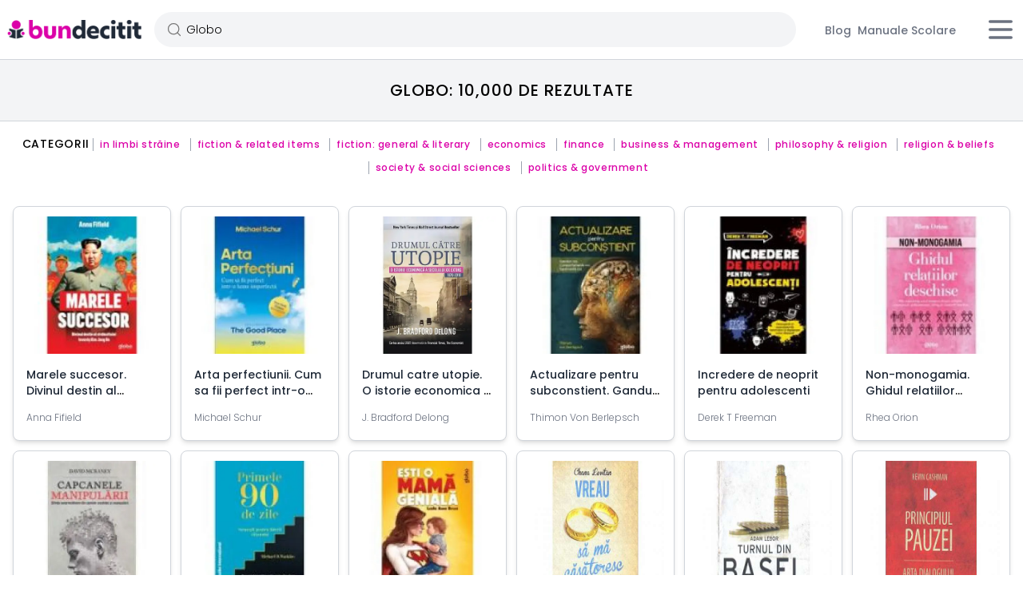

--- FILE ---
content_type: text/html; charset=UTF-8
request_url: https://bundecitit.ro/cauta?key=Globo
body_size: 6601
content:
<!DOCTYPE html>
<html lang="en">
    <head>
        <meta charset="utf-8">
        <meta name="viewport" content="width=device-width, initial-scale=1">
        <meta name="csrf-token" content="SAYQUZ9WhUjjHivxpnfxkpA8MpEqQ84G2elTDxB5">
        <title>Globo: 10,000 de rezultate - Bun de Citit</title>
        <meta name="description" content="Rasfoieste prin 10,000 de rezultate cu Globo si alege cea mai buna oferta."/>
                        <meta name="google-site-verification" content="kp0K8wh3TCPSGLVy4-bo7_pXy07qoIGaRtb5H0dhVBY" />
        <meta name="google-site-verification" content="7GHbGVhIgeHLPySCwTvhLZw0EBDKb3l73uk_oLvYYl4" />
        <meta property="article:publisher" content="https://www.facebook.com/bundecitit.ro/" />
        <link rel="icon" href="https://bundecitit.ro/image/bdc_ico.png?t=1" sizes="32x32" />
        <link rel="icon" href="https://bundecitit.ro/image/bdc_ico.png?t=1" sizes="192x192" />
        <link rel="apple-touch-icon-precomposed" href="https://bundecitit.ro/image/ico.png?t=1" />
        <!-- Fonts -->
        <link rel='preload' href='/fonts/poppins-light-ext-lat.woff2' as='font' crossorigin >
        <link rel='preload' href='/fonts/poppins-light-latin.woff2' as='font' crossorigin >
        <link rel='preload' href='/fonts/Poppins-Medium.woff2' as='font' crossorigin >
        <link rel='preload' href='/fonts/Poppins-Bold.woff2' as='font' crossorigin >
        <style>
            @font-face {
                font-family: 'Poppins';
                font-style: normal;
                font-weight: 300;
                font-display: swap;
                src: local('Poppins'), url(https://bundecitit.ro/fonts/poppins-light-ext-lat.woff2) format('woff2');
                unicode-range:U+0100-02AF, U+0304, U+0308, U+0329, U+1E00-1E9F, U+1EF2-1EFF, U+2020, U+20A0-20AB, U+20AD-20CF, U+2113, U+2C60-2C7F, U+A720-A7FF;
            }
            @font-face {
                font-family: 'Poppins';
                font-style: normal;
                font-weight: 300;
                font-display: swap;
                src: local('Poppins'), url(https://bundecitit.ro/fonts/poppins-light-latin.woff2) format('woff2');
                unicode-range: U+0000-00FF, U+0131, U+0152-0153, U+02BB-02BC, U+02C6, U+02DA, U+02DC, U+0304, U+0308, U+0329, U+2000-206F, U+2074, U+20AC, U+2122, U+2191, U+2193, U+2212, U+2215, U+FEFF, U+FFFD;
            }
            @font-face {
                font-family: 'Poppins';
                font-style: normal;
                font-weight: 500;
                font-display: swap;
                src: local('Poppins'), url(https://bundecitit.ro/fonts/Poppins-Medium.woff2) format('woff2');
            }
            @font-face {
                font-family: 'Poppins';
                font-style: normal;
                font-weight: 700;
                font-display: swap;
                src: local('Poppins'), url(https://bundecitit.ro/fonts/Poppins-Bold.woff2) format('woff2');
            }
            :root{
                --vh:100vh;
            }
            .search-icon{
                background:url('data:image/svg+xml,<svg xmlns="http://www.w3.org/2000/svg" width="20" height="20" viewBox="0 0 24 24" fill="none" stroke="%23777777" stroke-width="1.5" stroke-linecap="round" stroke-linejoin="round"><circle cx="11" cy="11" r="8"></circle><line x1="21" y1="21" x2="16.65" y2="16.65"></line></svg>') 15px center no-repeat;
            }
        </style>
        <link rel="preload" as="style" href="https://bundecitit.ro/build/assets/app-02fc49d6.css" /><link rel="modulepreload" href="https://bundecitit.ro/build/assets/app-b77b17f2.js" /><link rel="stylesheet" href="https://bundecitit.ro/build/assets/app-02fc49d6.css" /><script type="module" src="https://bundecitit.ro/build/assets/app-b77b17f2.js"></script>        <!-- Google Tag Manager -->
        <script>(function (w, d, s, l, i) {
                w[l] = w[l] || [];
                w[l].push({'gtm.start':
                            new Date().getTime(), event: 'gtm.js'});
                var f = d.getElementsByTagName(s)[0],
                        j = d.createElement(s), dl = l != 'dataLayer' ? '&l=' + l : '';
                j.async = true;
                j.src =
                        'https://www.googletagmanager.com/gtm.js?id=' + i + dl;
                f.parentNode.insertBefore(j, f);
            })(window, document, 'script', 'dataLayer', 'GTM-5LCMCJ');</script>
        <!-- End Google Tag Manager -->
    </head>
    <body class="font-sans antialiased">
        <!-- Google Tag Manager (noscript) -->
        <noscript><iframe src="https://www.googletagmanager.com/ns.html?id=GTM-5LCMCJ"
                          height="0" width="0" style="display:none;visibility:hidden"></iframe></noscript>
        <!-- End Google Tag Manager (noscript) -->
        <div class=" bg-white " >
            <nav x-data="{ open: false }" class="bg-white border-b border-b border-gray-300 sticky w-full top-0 z-50 px-2">
    <!-- Primary Navigation Menu -->
    <div class="max-w-screen-2xl mx-auto  ">
        <div class="flex justify-between py-4 items-center space-x-4">
            <div class="flex shrink-0">
                <!-- Logo -->
                <div class="shrink-0 flex items-center">
                    <a href="https://bundecitit.ro" title='Bun de Citit'>
                        <img src="/image/bdc_text.gif?t=33" class="hidden sm:block h-6 w-auto block max-w-full" title="Bun de Citit" alt="Bun de Citit"/>
<img src="/image/bdc_icon.gif?t=13" class="sm:hidden block max-w-full" title="Bun de Citit" alt="Bun de Citit" width="40" height="40"/>
                    </a>
                </div>


            </div>
            <!-- Navigation Links -->
            <div class=" grow  space-x-8 sm:-my-px flex">
                                <form action="https://bundecitit.ro/cauta" class="inline-flex items-center w-full">
                    <input  class="ring-fuchsia-500  focus:border-fuchsia-700 focus:ring-fuchsia-500 rounded-full  w-full text-sm bg-gray-100 pl-10 search-icon py-3 placeholder:text-black" name="key" type="search" value="Globo" placeholder="cauta ceva bun de citit...">
                </form>
                            </div>
            <div class="hidden sm:flex px-4">
                <a class="inline-flex items-center px-1 pt-1 border-b-2 border-transparent text-sm font-medium leading-5 text-gray-500 hover:text-gray-700 hover:border-gray-300 focus:outline-none focus:text-gray-700 focus:border-gray-300 transition duration-150 ease-in-out" href="/blog" title="Blog Bun de Citit">
    Blog
</a>
                <a class="inline-flex items-center px-1 pt-1 border-b-2 border-transparent text-sm font-medium leading-5 text-gray-500 hover:text-gray-700 hover:border-gray-300 focus:outline-none focus:text-gray-700 focus:border-gray-300 transition duration-150 ease-in-out" href="/manuale-scolare" title="Manuale Scolare">
    Manuale Scolare
</a>
            </div>
            <!-- Settings Dropdown -->
            <div class='self-center'>
                <div class="relative h-10 " x-data="{ open: false }" @click.outside="open = false" @close.stop="open = false">
    <div @click="open = ! open" class='inline-flex items-center'>
        <button aria-label="Meniu" class="text-gray-500 bg-white hover:text-gray-700 focus:outline-none transition ease-in-out duration-150">
                            <svg class='h-10 w-10' stroke="currentColor" fill="none" viewBox="0 0 24 24">
                            <path :class="{'hidden': open, 'inline-flex': ! open }" class="inline-flex" stroke-linecap="round" stroke-linejoin="round" stroke-width="2" d="M4 6h16M4 12h16M4 18h16" />
                            <path :class="{'hidden': ! open, 'inline-flex': open }" class="hidden" stroke-linecap="round" stroke-linejoin="round" stroke-width="2" d="M6 18L18 6M6 6l12 12" />
                            </svg>
                        </button>
    </div>
    <div x-show="open"
            x-transition:enter="transition ease-out duration-200"
            x-transition:enter-start="opacity-0 scale-95"
            x-transition:enter-end="opacity-100 scale-100"
            x-transition:leave="transition ease-in duration-75"
            x-transition:leave-start="opacity-100 scale-100"
            x-transition:leave-end="opacity-0 scale-95"
            class="absolute z-50 mt-2 w-48 rounded-md shadow-lg origin-top-right right-0"
            style="display: none;"
            @click="open = false">
        <div class="rounded-md ring-1 ring-black ring-opacity-5 py-1 bg-white">
            <a class="block w-full px-4 py-2 text-left text-sm leading-5 text-gray-700 hover:bg-gray-100 focus:outline-none focus:bg-gray-100 transition duration-150 ease-in-out" href="https://bundecitit.ro/manuale-scolare">Manuale Scolare</a>
                        <a class="block w-full px-4 py-2 text-left text-sm leading-5 text-gray-700 hover:bg-gray-100 focus:outline-none focus:bg-gray-100 transition duration-150 ease-in-out" href="https://bundecitit.ro/pagina/despre">Despre</a>
                        <a class="block w-full px-4 py-2 text-left text-sm leading-5 text-gray-700 hover:bg-gray-100 focus:outline-none focus:bg-gray-100 transition duration-150 ease-in-out" href="https://bundecitit.ro/blog">Blog</a>
        </div>
    </div>
</div>
            </div>



        </div>
    </div>

</nav>
            <main class=" " x-data='{}' x-init="setWH()">
                                <header class="bg-gray-100 border-b border-gray-300">
                    <div class="max-w-screen-2xl mx-auto py-6 px-4 font-medium text-xl text-center uppercase tracking-wider">
                        <h1>Globo: 10,000 de rezultate</h1>
                    </div>
                </header>
                                <div class="pb-12">
        <div class="max-w-screen-2xl mx-auto ">
                        <div class='py-4 divide-x divide-gray-400 p-4 2xl:px-0 text-center'>
            <div class="inline-flex uppercase tracking-wider font-medium text-sm">Categorii</div>
                                <a href='/carti/in-limbi-straine' class='inline-flex text-xs tracking-wider mb-2  px-2 font-medium'>in limbi străine</a>
                                <a href='/carti/fiction-related-items' class='inline-flex text-xs tracking-wider mb-2  px-2 font-medium'>fiction &amp; related items</a>
                                <a href='/carti/fiction-general-literary' class='inline-flex text-xs tracking-wider mb-2  px-2 font-medium'>fiction: general &amp; literary</a>
                                <a href='/carti/economics' class='inline-flex text-xs tracking-wider mb-2  px-2 font-medium'>economics</a>
                                <a href='/carti/finance' class='inline-flex text-xs tracking-wider mb-2  px-2 font-medium'>finance</a>
                                <a href='/carti/business-management' class='inline-flex text-xs tracking-wider mb-2  px-2 font-medium'>business &amp; management</a>
                                <a href='/carti/philosophy-religion' class='inline-flex text-xs tracking-wider mb-2  px-2 font-medium'>philosophy &amp; religion</a>
                                <a href='/carti/religion-beliefs' class='inline-flex text-xs tracking-wider mb-2  px-2 font-medium'>religion &amp; beliefs</a>
                                <a href='/carti/society-social-sciences' class='inline-flex text-xs tracking-wider mb-2  px-2 font-medium'>society &amp; social sciences</a>
                                <a href='/carti/politics-government' class='inline-flex text-xs tracking-wider mb-2  px-2 font-medium'>politics &amp; government</a>
                            </div>
            
            <div id="results" class="grid grid-cols-2 sm:grid-cols-3 md:grid-cols-4 lg:grid-cols-5 xl:grid-cols-6 gap-2 sm:gap-3  p-2  sm:p-3 lg:p-4 2xl:px-0">
                <div class="bg-white group flex flex-col justify-between items-stretch p-2 sm:p-3 rounded-lg border border-gray-300 shadow-md hover:border-fuchsia-500 hover:shadow-fuchsia-700 transition-all duration-150">
            <a title="Marele succesor. Divinul destin al stralucitului tovaras Kim Jong Un" href="https://bundecitit.ro/carte/604981-marele-succesor-divinul-destin-al-stralucitului-tovaras-kim-jong-un">
                                <img src="https://librariadelfin.ro/site_img/products/150/2023/11/marele-succesor-divinul-destin-al-stralucitului-tovaras-kim-jong-un-anna-fifield.jpg" class="w-full object-cover mb-4 aspect-[2/3]"  height="400" width="560" title="Marele succesor. Divinul destin al stralucitului tovaras Kim Jong Un">
                            </a>
            <div class="grow mb-4 px-1">
                <p class="line-clamp-2 text-sm font-medium   "><a title="Marele succesor. Divinul destin al stralucitului tovaras Kim Jong Un" href="https://bundecitit.ro/carte/604981-marele-succesor-divinul-destin-al-stralucitului-tovaras-kim-jong-un" class='text-gray-800 group-hover:text-fuchsia-700 transition-all duration-150'>Marele succesor. Divinul destin al stralucitului tovaras Kim Jong Un</a></p>
            </div>
            <p class="text-gray-500 truncate text-xs px-1 mb-2">Anna Fifield</p>
        </div>
            <div class="bg-white group flex flex-col justify-between items-stretch p-2 sm:p-3 rounded-lg border border-gray-300 shadow-md hover:border-fuchsia-500 hover:shadow-fuchsia-700 transition-all duration-150">
            <a title="Arta perfectiunii. Cum sa fii perfect intr-o lume imperfecta" href="https://bundecitit.ro/carte/604991-arta-perfectiunii-cum-sa-fii-perfect-intr-o-lume-imperfecta">
                                <img src="/image_library/604991-9786069653180.webp" class="w-full object-cover mb-4 aspect-[2/3]"  height="400" width="560" title="Arta perfectiunii. Cum sa fii perfect intr-o lume imperfecta">
                            </a>
            <div class="grow mb-4 px-1">
                <p class="line-clamp-2 text-sm font-medium   "><a title="Arta perfectiunii. Cum sa fii perfect intr-o lume imperfecta" href="https://bundecitit.ro/carte/604991-arta-perfectiunii-cum-sa-fii-perfect-intr-o-lume-imperfecta" class='text-gray-800 group-hover:text-fuchsia-700 transition-all duration-150'>Arta perfectiunii. Cum sa fii perfect intr-o lume imperfecta</a></p>
            </div>
            <p class="text-gray-500 truncate text-xs px-1 mb-2">Michael Schur</p>
        </div>
            <div class="bg-white group flex flex-col justify-between items-stretch p-2 sm:p-3 rounded-lg border border-gray-300 shadow-md hover:border-fuchsia-500 hover:shadow-fuchsia-700 transition-all duration-150">
            <a title="Drumul catre utopie. O istorie economica a secolului 20 extins 1870-2010" href="https://bundecitit.ro/carte/608066-drumul-catre-utopie-o-istorie-economica-a-secolului-20-extins-1870-2010">
                                <img src="/image_library/608066-9786069653197.webp" class="w-full object-cover mb-4 aspect-[2/3]"  height="400" width="560" title="Drumul catre utopie. O istorie economica a secolului 20 extins 1870-2010">
                            </a>
            <div class="grow mb-4 px-1">
                <p class="line-clamp-2 text-sm font-medium   "><a title="Drumul catre utopie. O istorie economica a secolului 20 extins 1870-2010" href="https://bundecitit.ro/carte/608066-drumul-catre-utopie-o-istorie-economica-a-secolului-20-extins-1870-2010" class='text-gray-800 group-hover:text-fuchsia-700 transition-all duration-150'>Drumul catre utopie. O istorie economica a secolului 20 extins 1870-2010</a></p>
            </div>
            <p class="text-gray-500 truncate text-xs px-1 mb-2">J. Bradford Delong</p>
        </div>
            <div class="bg-white group flex flex-col justify-between items-stretch p-2 sm:p-3 rounded-lg border border-gray-300 shadow-md hover:border-fuchsia-500 hover:shadow-fuchsia-700 transition-all duration-150">
            <a title="Actualizare pentru subconstient. Ganduri noi. Comportamente noi. Sentimente noi" href="https://bundecitit.ro/carte/608255-actualizare-pentru-subconstient-ganduri-noi-comportamente-noi-sentimente-noi">
                                <img src="/image_library/608255-9786069653166.webp" class="w-full object-cover mb-4 aspect-[2/3]"  height="400" width="560" title="Actualizare pentru subconstient. Ganduri noi. Comportamente noi. Sentimente noi">
                            </a>
            <div class="grow mb-4 px-1">
                <p class="line-clamp-2 text-sm font-medium   "><a title="Actualizare pentru subconstient. Ganduri noi. Comportamente noi. Sentimente noi" href="https://bundecitit.ro/carte/608255-actualizare-pentru-subconstient-ganduri-noi-comportamente-noi-sentimente-noi" class='text-gray-800 group-hover:text-fuchsia-700 transition-all duration-150'>Actualizare pentru subconstient. Ganduri noi. Comportamente noi. Sentimente noi</a></p>
            </div>
            <p class="text-gray-500 truncate text-xs px-1 mb-2">Thimon Von Berlepsch</p>
        </div>
            <div class="bg-white group flex flex-col justify-between items-stretch p-2 sm:p-3 rounded-lg border border-gray-300 shadow-md hover:border-fuchsia-500 hover:shadow-fuchsia-700 transition-all duration-150">
            <a title="Incredere de neoprit pentru adolescenti" href="https://bundecitit.ro/carte/609089-incredere-de-neoprit-pentru-adolescenti">
                                <img src="/image/lipsaimagine.jpg" data-src="/image_library/609089-9786069653203.webp" x-intersect.margin.200px="lazyLoad($el)" class=" w-full object-cover mb-4 aspect-[2/3]"  height="400" width="560" title="Incredere de neoprit pentru adolescenti">
                            </a>
            <div class="grow mb-4 px-1">
                <p class="line-clamp-2 text-sm font-medium   "><a title="Incredere de neoprit pentru adolescenti" href="https://bundecitit.ro/carte/609089-incredere-de-neoprit-pentru-adolescenti" class='text-gray-800 group-hover:text-fuchsia-700 transition-all duration-150'>Incredere de neoprit pentru adolescenti</a></p>
            </div>
            <p class="text-gray-500 truncate text-xs px-1 mb-2">Derek T Freeman</p>
        </div>
            <div class="bg-white group flex flex-col justify-between items-stretch p-2 sm:p-3 rounded-lg border border-gray-300 shadow-md hover:border-fuchsia-500 hover:shadow-fuchsia-700 transition-all duration-150">
            <a title="Non-monogamia. Ghidul relatiilor deschise" href="https://bundecitit.ro/carte/609110-non-monogamia-ghidul-relatiilor-deschise">
                                <img src="/image/lipsaimagine.jpg" data-src="/image_library/609110-9786069653128.webp" x-intersect.margin.200px="lazyLoad($el)" class=" w-full object-cover mb-4 aspect-[2/3]"  height="400" width="560" title="Non-monogamia. Ghidul relatiilor deschise">
                            </a>
            <div class="grow mb-4 px-1">
                <p class="line-clamp-2 text-sm font-medium   "><a title="Non-monogamia. Ghidul relatiilor deschise" href="https://bundecitit.ro/carte/609110-non-monogamia-ghidul-relatiilor-deschise" class='text-gray-800 group-hover:text-fuchsia-700 transition-all duration-150'>Non-monogamia. Ghidul relatiilor deschise</a></p>
            </div>
            <p class="text-gray-500 truncate text-xs px-1 mb-2">Rhea Orion</p>
        </div>
            <div class="bg-white group flex flex-col justify-between items-stretch p-2 sm:p-3 rounded-lg border border-gray-300 shadow-md hover:border-fuchsia-500 hover:shadow-fuchsia-700 transition-all duration-150">
            <a title="Capcanele manipularii" href="https://bundecitit.ro/carte/611657-capcanele-manipularii">
                                <img src="/image/lipsaimagine.jpg" data-src="/image_library/611657-9786069653159.webp" x-intersect.margin.200px="lazyLoad($el)" class=" w-full object-cover mb-4 aspect-[2/3]"  height="400" width="560" title="Capcanele manipularii">
                            </a>
            <div class="grow mb-4 px-1">
                <p class="line-clamp-2 text-sm font-medium   "><a title="Capcanele manipularii" href="https://bundecitit.ro/carte/611657-capcanele-manipularii" class='text-gray-800 group-hover:text-fuchsia-700 transition-all duration-150'>Capcanele manipularii</a></p>
            </div>
            <p class="text-gray-500 truncate text-xs px-1 mb-2">David McRaney McRaney</p>
        </div>
            <div class="bg-white group flex flex-col justify-between items-stretch p-2 sm:p-3 rounded-lg border border-gray-300 shadow-md hover:border-fuchsia-500 hover:shadow-fuchsia-700 transition-all duration-150">
            <a title="Primele 90 de zile. Strategii pentru liderii viitorului" href="https://bundecitit.ro/carte/613877-primele-90-de-zile-strategii-pentru-liderii-viitorului">
                                <img src="/image/lipsaimagine.jpg" data-src="/image_library/613877-9786069653227.webp" x-intersect.margin.200px="lazyLoad($el)" class=" w-full object-cover mb-4 aspect-[2/3]"  height="400" width="560" title="Primele 90 de zile. Strategii pentru liderii viitorului">
                            </a>
            <div class="grow mb-4 px-1">
                <p class="line-clamp-2 text-sm font-medium   "><a title="Primele 90 de zile. Strategii pentru liderii viitorului" href="https://bundecitit.ro/carte/613877-primele-90-de-zile-strategii-pentru-liderii-viitorului" class='text-gray-800 group-hover:text-fuchsia-700 transition-all duration-150'>Primele 90 de zile. Strategii pentru liderii viitorului</a></p>
            </div>
            <p class="text-gray-500 truncate text-xs px-1 mb-2">Michael D. Watkins</p>
        </div>
            <div class="bg-white group flex flex-col justify-between items-stretch p-2 sm:p-3 rounded-lg border border-gray-300 shadow-md hover:border-fuchsia-500 hover:shadow-fuchsia-700 transition-all duration-150">
            <a title="Esti o mama geniala. Accepta incertitudinea, renunta la autocritica si fii sincera cu tine" href="https://bundecitit.ro/carte/603293-esti-o-mama-geniala-accepta-incertitudinea-renunta-la-autocritica-si-fii-sincera-cu-tine">
                                <img src="/image/lipsaimagine.jpg" data-src="/image_library/603293-9786069653142.webp" x-intersect.margin.200px="lazyLoad($el)" class=" w-full object-cover mb-4 aspect-[2/3]"  height="400" width="560" title="Esti o mama geniala. Accepta incertitudinea, renunta la autocritica si fii sincera cu tine">
                            </a>
            <div class="grow mb-4 px-1">
                <p class="line-clamp-2 text-sm font-medium   "><a title="Esti o mama geniala. Accepta incertitudinea, renunta la autocritica si fii sincera cu tine" href="https://bundecitit.ro/carte/603293-esti-o-mama-geniala-accepta-incertitudinea-renunta-la-autocritica-si-fii-sincera-cu-tine" class='text-gray-800 group-hover:text-fuchsia-700 transition-all duration-150'>Esti o mama geniala. Accepta incertitudinea, renunta la autocritica si fii sincera cu tine</a></p>
            </div>
            <p class="text-gray-500 truncate text-xs px-1 mb-2">Leslie Anne Bruce</p>
        </div>
            <div class="bg-white group flex flex-col justify-between items-stretch p-2 sm:p-3 rounded-lg border border-gray-300 shadow-md hover:border-fuchsia-500 hover:shadow-fuchsia-700 transition-all duration-150">
            <a title="Vreau sa ma casatoresc doar o data" href="https://bundecitit.ro/carte/3-12797-vreau-sa-ma-casatoresc-doar-o-data">
                                <img src="/image/lipsaimagine.jpg" data-src="/image_library/12797-9786069332351.jpg" x-intersect.margin.200px="lazyLoad($el)" class=" w-full object-cover mb-4 aspect-[2/3]"  height="400" width="560" title="Vreau sa ma casatoresc doar o data">
                            </a>
            <div class="grow mb-4 px-1">
                <p class="line-clamp-2 text-sm font-medium   "><a title="Vreau sa ma casatoresc doar o data" href="https://bundecitit.ro/carte/3-12797-vreau-sa-ma-casatoresc-doar-o-data" class='text-gray-800 group-hover:text-fuchsia-700 transition-all duration-150'>Vreau sa ma casatoresc doar o data</a></p>
            </div>
            <p class="text-gray-500 truncate text-xs px-1 mb-2">Chana Levitan</p>
        </div>
            <div class="bg-white group flex flex-col justify-between items-stretch p-2 sm:p-3 rounded-lg border border-gray-300 shadow-md hover:border-fuchsia-500 hover:shadow-fuchsia-700 transition-all duration-150">
            <a title="Turnul din Basel" href="https://bundecitit.ro/carte/3-12800-turnul-din-basel">
                                <img src="/image/lipsaimagine.jpg" data-src="/image_library/12800-9786069332375.jpg" x-intersect.margin.200px="lazyLoad($el)" class=" w-full object-cover mb-4 aspect-[2/3]"  height="400" width="560" title="Turnul din Basel">
                            </a>
            <div class="grow mb-4 px-1">
                <p class="line-clamp-2 text-sm font-medium   "><a title="Turnul din Basel" href="https://bundecitit.ro/carte/3-12800-turnul-din-basel" class='text-gray-800 group-hover:text-fuchsia-700 transition-all duration-150'>Turnul din Basel</a></p>
            </div>
            <p class="text-gray-500 truncate text-xs px-1 mb-2">Adam Lebor</p>
        </div>
            <div class="bg-white group flex flex-col justify-between items-stretch p-2 sm:p-3 rounded-lg border border-gray-300 shadow-md hover:border-fuchsia-500 hover:shadow-fuchsia-700 transition-all duration-150">
            <a title="Principiul pauzei. Arta dialogului interior" href="https://bundecitit.ro/carte/3-12801-principiul-pauzei-arta-dialogului-interior">
                                <img src="/image/lipsaimagine.jpg" data-src="/image_library/12801-9786069332344.jpg" x-intersect.margin.200px="lazyLoad($el)" class=" w-full object-cover mb-4 aspect-[2/3]"  height="400" width="560" title="Principiul pauzei. Arta dialogului interior">
                            </a>
            <div class="grow mb-4 px-1">
                <p class="line-clamp-2 text-sm font-medium   "><a title="Principiul pauzei. Arta dialogului interior" href="https://bundecitit.ro/carte/3-12801-principiul-pauzei-arta-dialogului-interior" class='text-gray-800 group-hover:text-fuchsia-700 transition-all duration-150'>Principiul pauzei. Arta dialogului interior</a></p>
            </div>
            <p class="text-gray-500 truncate text-xs px-1 mb-2">Kevin Cashman</p>
        </div>
            <div class="bg-white group flex flex-col justify-between items-stretch p-2 sm:p-3 rounded-lg border border-gray-300 shadow-md hover:border-fuchsia-500 hover:shadow-fuchsia-700 transition-all duration-150">
            <a title="Conjuratia lui Machiavelli" href="https://bundecitit.ro/carte/3-13013-conjuratia-lui-machiavelli">
                                <img src="/image/lipsaimagine.jpg" data-src="/image_library/13013-9786069332399.jpg" x-intersect.margin.200px="lazyLoad($el)" class=" w-full object-cover mb-4 aspect-[2/3]"  height="400" width="560" title="Conjuratia lui Machiavelli">
                            </a>
            <div class="grow mb-4 px-1">
                <p class="line-clamp-2 text-sm font-medium   "><a title="Conjuratia lui Machiavelli" href="https://bundecitit.ro/carte/3-13013-conjuratia-lui-machiavelli" class='text-gray-800 group-hover:text-fuchsia-700 transition-all duration-150'>Conjuratia lui Machiavelli</a></p>
            </div>
            <p class="text-gray-500 truncate text-xs px-1 mb-2">Michael Ennis</p>
        </div>
            <div class="bg-white group flex flex-col justify-between items-stretch p-2 sm:p-3 rounded-lg border border-gray-300 shadow-md hover:border-fuchsia-500 hover:shadow-fuchsia-700 transition-all duration-150">
            <a title="Intelepciunea Psihopatilor" href="https://bundecitit.ro/carte/3-20635-intelepciunea-psihopatilor">
                                <img src="/image/lipsaimagine.jpg" data-src="/image_library/20635-9786069332313.jpg" x-intersect.margin.200px="lazyLoad($el)" class=" w-full object-cover mb-4 aspect-[2/3]"  height="400" width="560" title="Intelepciunea Psihopatilor">
                            </a>
            <div class="grow mb-4 px-1">
                <p class="line-clamp-2 text-sm font-medium   "><a title="Intelepciunea Psihopatilor" href="https://bundecitit.ro/carte/3-20635-intelepciunea-psihopatilor" class='text-gray-800 group-hover:text-fuchsia-700 transition-all duration-150'>Intelepciunea Psihopatilor</a></p>
            </div>
            <p class="text-gray-500 truncate text-xs px-1 mb-2">Kevin Dutton</p>
        </div>
            <div class="bg-white group flex flex-col justify-between items-stretch p-2 sm:p-3 rounded-lg border border-gray-300 shadow-md hover:border-fuchsia-500 hover:shadow-fuchsia-700 transition-all duration-150">
            <a title="Secretele inteligentei copilului" href="https://bundecitit.ro/carte/3-20636-secretele-inteligentei-copilului">
                                <img src="/image/lipsaimagine.jpg" data-src="/image_library/20636-9786069332306.jpg" x-intersect.margin.200px="lazyLoad($el)" class=" w-full object-cover mb-4 aspect-[2/3]"  height="400" width="560" title="Secretele inteligentei copilului">
                            </a>
            <div class="grow mb-4 px-1">
                <p class="line-clamp-2 text-sm font-medium   "><a title="Secretele inteligentei copilului" href="https://bundecitit.ro/carte/3-20636-secretele-inteligentei-copilului" class='text-gray-800 group-hover:text-fuchsia-700 transition-all duration-150'>Secretele inteligentei copilului</a></p>
            </div>
            <p class="text-gray-500 truncate text-xs px-1 mb-2">John Medina</p>
        </div>
            <div class="bg-white group flex flex-col justify-between items-stretch p-2 sm:p-3 rounded-lg border border-gray-300 shadow-md hover:border-fuchsia-500 hover:shadow-fuchsia-700 transition-all duration-150">
            <a title="Banii nu gandesc. Despre cum sa ne pastram mintea limpede in problemele financiare" href="https://bundecitit.ro/carte/3-23790-banii-nu-gandesc-despre-cum-sa-ne-pastram-mintea-limpede-in-problemele-financiare">
                                <img src="/image/lipsaimagine.jpg" data-src="/image_library/23790-9786069332368.jpg" x-intersect.margin.200px="lazyLoad($el)" class=" w-full object-cover mb-4 aspect-[2/3]"  height="400" width="560" title="Banii nu gandesc. Despre cum sa ne pastram mintea limpede in problemele financiare">
                            </a>
            <div class="grow mb-4 px-1">
                <p class="line-clamp-2 text-sm font-medium   "><a title="Banii nu gandesc. Despre cum sa ne pastram mintea limpede in problemele financiare" href="https://bundecitit.ro/carte/3-23790-banii-nu-gandesc-despre-cum-sa-ne-pastram-mintea-limpede-in-problemele-financiare" class='text-gray-800 group-hover:text-fuchsia-700 transition-all duration-150'>Banii nu gandesc. Despre cum sa ne pastram mintea limpede in problemele financiare</a></p>
            </div>
            <p class="text-gray-500 truncate text-xs px-1 mb-2">Hanno Beck</p>
        </div>
            <div class="bg-white group flex flex-col justify-between items-stretch p-2 sm:p-3 rounded-lg border border-gray-300 shadow-md hover:border-fuchsia-500 hover:shadow-fuchsia-700 transition-all duration-150">
            <a title="Lupta unei femei dependente" href="https://bundecitit.ro/carte/3-27112-lupta-unei-femei-dependente">
                                <img src="/image/lipsaimagine.jpg" data-src="/image_library/27112-9786069385845.jpg" x-intersect.margin.200px="lazyLoad($el)" class=" w-full object-cover mb-4 aspect-[2/3]"  height="400" width="560" title="Lupta unei femei dependente">
                            </a>
            <div class="grow mb-4 px-1">
                <p class="line-clamp-2 text-sm font-medium   "><a title="Lupta unei femei dependente" href="https://bundecitit.ro/carte/3-27112-lupta-unei-femei-dependente" class='text-gray-800 group-hover:text-fuchsia-700 transition-all duration-150'>Lupta unei femei dependente</a></p>
            </div>
            <p class="text-gray-500 truncate text-xs px-1 mb-2">Ann Dowsett Johnston</p>
        </div>
            <div class="bg-white group flex flex-col justify-between items-stretch p-2 sm:p-3 rounded-lg border border-gray-300 shadow-md hover:border-fuchsia-500 hover:shadow-fuchsia-700 transition-all duration-150">
            <a title="Ghidul narcisistului" href="https://bundecitit.ro/carte/4-35088-ghidul-narcisistului">
                                <img src="/image/lipsaimagine.jpg" data-src="/image_library/35088-9786069385838.jpg" x-intersect.margin.200px="lazyLoad($el)" class=" w-full object-cover mb-4 aspect-[2/3]"  height="400" width="560" title="Ghidul narcisistului">
                            </a>
            <div class="grow mb-4 px-1">
                <p class="line-clamp-2 text-sm font-medium   "><a title="Ghidul narcisistului" href="https://bundecitit.ro/carte/4-35088-ghidul-narcisistului" class='text-gray-800 group-hover:text-fuchsia-700 transition-all duration-150'>Ghidul narcisistului</a></p>
            </div>
            <p class="text-gray-500 truncate text-xs px-1 mb-2">Linda Martinez Lewi</p>
        </div>
            <div class="bg-white group flex flex-col justify-between items-stretch p-2 sm:p-3 rounded-lg border border-gray-300 shadow-md hover:border-fuchsia-500 hover:shadow-fuchsia-700 transition-all duration-150">
            <a title="ABC-ul Psihopatului 2" href="https://bundecitit.ro/carte/4-41199-abc-ul-psihopatului-2">
                                <img src="/image/lipsaimagine.jpg" data-src="/image_library/41199-9786069456309.jpg" x-intersect.margin.200px="lazyLoad($el)" class=" w-full object-cover mb-4 aspect-[2/3]"  height="400" width="560" title="ABC-ul Psihopatului 2">
                            </a>
            <div class="grow mb-4 px-1">
                <p class="line-clamp-2 text-sm font-medium   "><a title="ABC-ul Psihopatului 2" href="https://bundecitit.ro/carte/4-41199-abc-ul-psihopatului-2" class='text-gray-800 group-hover:text-fuchsia-700 transition-all duration-150'>ABC-ul Psihopatului 2</a></p>
            </div>
            <p class="text-gray-500 truncate text-xs px-1 mb-2">Kevin Dutton,Andy Mcnab</p>
        </div>
            <div class="bg-white group flex flex-col justify-between items-stretch p-2 sm:p-3 rounded-lg border border-gray-300 shadow-md hover:border-fuchsia-500 hover:shadow-fuchsia-700 transition-all duration-150">
            <a title="Arta negocierii. Tehnicile negociatorului șef FBI" href="https://bundecitit.ro/carte/4-43120-arta-negocierii-tehnicile-negociatorului-sef-fbi">
                                <img src="/image/lipsaimagine.jpg" data-src="/image_library/43120-9786069456323.jpg" x-intersect.margin.200px="lazyLoad($el)" class=" w-full object-cover mb-4 aspect-[2/3]"  height="400" width="560" title="Arta negocierii. Tehnicile negociatorului șef FBI">
                            </a>
            <div class="grow mb-4 px-1">
                <p class="line-clamp-2 text-sm font-medium   "><a title="Arta negocierii. Tehnicile negociatorului șef FBI" href="https://bundecitit.ro/carte/4-43120-arta-negocierii-tehnicile-negociatorului-sef-fbi" class='text-gray-800 group-hover:text-fuchsia-700 transition-all duration-150'>Arta negocierii. Tehnicile negociatorului șef FBI</a></p>
            </div>
            <p class="text-gray-500 truncate text-xs px-1 mb-2">Chris Voss,Tahl Raz</p>
        </div>
            <div class="bg-white group flex flex-col justify-between items-stretch p-2 sm:p-3 rounded-lg border border-gray-300 shadow-md hover:border-fuchsia-500 hover:shadow-fuchsia-700 transition-all duration-150">
            <a title="Puterea de a te face ascultată" href="https://bundecitit.ro/carte/4-44715-puterea-de-a-te-face-ascultata">
                                <img src="/image/lipsaimagine.jpg" data-src="/image_library/44715-9786069456354.jpg" x-intersect.margin.200px="lazyLoad($el)" class=" w-full object-cover mb-4 aspect-[2/3]"  height="400" width="560" title="Puterea de a te face ascultată">
                            </a>
            <div class="grow mb-4 px-1">
                <p class="line-clamp-2 text-sm font-medium   "><a title="Puterea de a te face ascultată" href="https://bundecitit.ro/carte/4-44715-puterea-de-a-te-face-ascultata" class='text-gray-800 group-hover:text-fuchsia-700 transition-all duration-150'>Puterea de a te face ascultată</a></p>
            </div>
            <p class="text-gray-500 truncate text-xs px-1 mb-2">Viv Groskop</p>
        </div>
            <div class="bg-white group flex flex-col justify-between items-stretch p-2 sm:p-3 rounded-lg border border-gray-300 shadow-md hover:border-fuchsia-500 hover:shadow-fuchsia-700 transition-all duration-150">
            <a title="Nebun de fericire" href="https://bundecitit.ro/carte/4-44716-nebun-de-fericire">
                                <img src="/image/lipsaimagine.jpg" data-src="/image_library/44716-9786069456330.jpg" x-intersect.margin.200px="lazyLoad($el)" class=" w-full object-cover mb-4 aspect-[2/3]"  height="400" width="560" title="Nebun de fericire">
                            </a>
            <div class="grow mb-4 px-1">
                <p class="line-clamp-2 text-sm font-medium   "><a title="Nebun de fericire" href="https://bundecitit.ro/carte/4-44716-nebun-de-fericire" class='text-gray-800 group-hover:text-fuchsia-700 transition-all duration-150'>Nebun de fericire</a></p>
            </div>
            <p class="text-gray-500 truncate text-xs px-1 mb-2">Jenny Lawson</p>
        </div>
            <div class="bg-white group flex flex-col justify-between items-stretch p-2 sm:p-3 rounded-lg border border-gray-300 shadow-md hover:border-fuchsia-500 hover:shadow-fuchsia-700 transition-all duration-150">
            <a title="De ce face asta?" href="https://bundecitit.ro/carte/2-94670-de-ce-face-asta">
                                <img src="/image/lipsaimagine.jpg" data-src="/image_library/94670-9786069456316.jpg" x-intersect.margin.200px="lazyLoad($el)" class=" w-full object-cover mb-4 aspect-[2/3]"  height="400" width="560" title="De ce face asta?">
                            </a>
            <div class="grow mb-4 px-1">
                <p class="line-clamp-2 text-sm font-medium   "><a title="De ce face asta?" href="https://bundecitit.ro/carte/2-94670-de-ce-face-asta" class='text-gray-800 group-hover:text-fuchsia-700 transition-all duration-150'>De ce face asta?</a></p>
            </div>
            <p class="text-gray-500 truncate text-xs px-1 mb-2">Landy Bancroft</p>
        </div>
            <div class="bg-white group flex flex-col justify-between items-stretch p-2 sm:p-3 rounded-lg border border-gray-300 shadow-md hover:border-fuchsia-500 hover:shadow-fuchsia-700 transition-all duration-150">
            <a title="ABC-ul psihopatului de succes" href="https://bundecitit.ro/carte/2-105658-abc-ul-psihopatului-de-succes">
                                <img src="/image/lipsaimagine.jpg" data-src="/image_library/105658-9786069385814.jpg" x-intersect.margin.200px="lazyLoad($el)" class=" w-full object-cover mb-4 aspect-[2/3]"  height="400" width="560" title="ABC-ul psihopatului de succes">
                            </a>
            <div class="grow mb-4 px-1">
                <p class="line-clamp-2 text-sm font-medium   "><a title="ABC-ul psihopatului de succes" href="https://bundecitit.ro/carte/2-105658-abc-ul-psihopatului-de-succes" class='text-gray-800 group-hover:text-fuchsia-700 transition-all duration-150'>ABC-ul psihopatului de succes</a></p>
            </div>
            <p class="text-gray-500 truncate text-xs px-1 mb-2">Andy Mcnab,Kevin Dutton</p>
        </div>
            <div class="bg-white group flex flex-col justify-between items-stretch p-2 sm:p-3 rounded-lg border border-gray-300 shadow-md hover:border-fuchsia-500 hover:shadow-fuchsia-700 transition-all duration-150">
            <a title="Zboara cu incredere" href="https://bundecitit.ro/carte/2-109101-zboara-cu-incredere">
                                <img src="/image/lipsaimagine.jpg" data-src="/image_library/109101-9786069332337.jpg" x-intersect.margin.200px="lazyLoad($el)" class=" w-full object-cover mb-4 aspect-[2/3]"  height="400" width="560" title="Zboara cu incredere">
                            </a>
            <div class="grow mb-4 px-1">
                <p class="line-clamp-2 text-sm font-medium   "><a title="Zboara cu incredere" href="https://bundecitit.ro/carte/2-109101-zboara-cu-incredere" class='text-gray-800 group-hover:text-fuchsia-700 transition-all duration-150'>Zboara cu incredere</a></p>
            </div>
            <p class="text-gray-500 truncate text-xs px-1 mb-2">Patricia Furness Smith,Steve Allright,Patricia Furness Smith,Steve Allright</p>
        </div>
            <div class="bg-white group flex flex-col justify-between items-stretch p-2 sm:p-3 rounded-lg border border-gray-300 shadow-md hover:border-fuchsia-500 hover:shadow-fuchsia-700 transition-all duration-150">
            <a title="Multinationale bogate, cetateni saraci" href="https://bundecitit.ro/carte/2-109102-multinationale-bogate-cetateni-saraci">
                                <img src="/image/lipsaimagine.jpg" data-src="/image_library/109102-9786069332320.jpg" x-intersect.margin.200px="lazyLoad($el)" class=" w-full object-cover mb-4 aspect-[2/3]"  height="400" width="560" title="Multinationale bogate, cetateni saraci">
                            </a>
            <div class="grow mb-4 px-1">
                <p class="line-clamp-2 text-sm font-medium   "><a title="Multinationale bogate, cetateni saraci" href="https://bundecitit.ro/carte/2-109102-multinationale-bogate-cetateni-saraci" class='text-gray-800 group-hover:text-fuchsia-700 transition-all duration-150'>Multinationale bogate, cetateni saraci</a></p>
            </div>
            <p class="text-gray-500 truncate text-xs px-1 mb-2">Wener Vontobel,Philipp Lopfe</p>
        </div>
            <div class="bg-white group flex flex-col justify-between items-stretch p-2 sm:p-3 rounded-lg border border-gray-300 shadow-md hover:border-fuchsia-500 hover:shadow-fuchsia-700 transition-all duration-150">
            <a title="Nebun de fericire. O carte amuzanta despre lucruri oribile" href="https://bundecitit.ro/carte/164745-nebun-de-fericire-o-carte-amuzanta-despre-lucruri-oribile">
                                <img src="/image/lipsaimagine.jpg" data-src="/image_library/164745-9786069456335.jpg" x-intersect.margin.200px="lazyLoad($el)" class=" w-full object-cover mb-4 aspect-[2/3]"  height="400" width="560" title="Nebun de fericire. O carte amuzanta despre lucruri oribile">
                            </a>
            <div class="grow mb-4 px-1">
                <p class="line-clamp-2 text-sm font-medium   "><a title="Nebun de fericire. O carte amuzanta despre lucruri oribile" href="https://bundecitit.ro/carte/164745-nebun-de-fericire-o-carte-amuzanta-despre-lucruri-oribile" class='text-gray-800 group-hover:text-fuchsia-700 transition-all duration-150'>Nebun de fericire. O carte amuzanta despre lucruri oribile</a></p>
            </div>
            <p class="text-gray-500 truncate text-xs px-1 mb-2">Jenny Lawson</p>
        </div>
            <div class="bg-white group flex flex-col justify-between items-stretch p-2 sm:p-3 rounded-lg border border-gray-300 shadow-md hover:border-fuchsia-500 hover:shadow-fuchsia-700 transition-all duration-150">
            <a title="Cei nouă titani tech" href="https://bundecitit.ro/carte/323861-cei-noua-titani-tech">
                                <img src="/image/lipsaimagine.jpg" data-src="/image_library/323861-9786069653005.jpg" x-intersect.margin.200px="lazyLoad($el)" class=" w-full object-cover mb-4 aspect-[2/3]"  height="400" width="560" title="Cei nouă titani tech">
                            </a>
            <div class="grow mb-4 px-1">
                <p class="line-clamp-2 text-sm font-medium   "><a title="Cei nouă titani tech" href="https://bundecitit.ro/carte/323861-cei-noua-titani-tech" class='text-gray-800 group-hover:text-fuchsia-700 transition-all duration-150'>Cei nouă titani tech</a></p>
            </div>
            <p class="text-gray-500 truncate text-xs px-1 mb-2">Amy Webb</p>
        </div>
            <div class="bg-white group flex flex-col justify-between items-stretch p-2 sm:p-3 rounded-lg border border-gray-300 shadow-md hover:border-fuchsia-500 hover:shadow-fuchsia-700 transition-all duration-150">
            <a title="Capcanele inteligenței" href="https://bundecitit.ro/carte/324192-capcanele-inteligentei">
                                <img src="/image/lipsaimagine.jpg" data-src="/image_library/324192-9786069456361.jpg" x-intersect.margin.200px="lazyLoad($el)" class=" w-full object-cover mb-4 aspect-[2/3]"  height="400" width="560" title="Capcanele inteligenței">
                            </a>
            <div class="grow mb-4 px-1">
                <p class="line-clamp-2 text-sm font-medium   "><a title="Capcanele inteligenței" href="https://bundecitit.ro/carte/324192-capcanele-inteligentei" class='text-gray-800 group-hover:text-fuchsia-700 transition-all duration-150'>Capcanele inteligenței</a></p>
            </div>
            <p class="text-gray-500 truncate text-xs px-1 mb-2">David Mcraney</p>
        </div>
            <div class="bg-white group flex flex-col justify-between items-stretch p-2 sm:p-3 rounded-lg border border-gray-300 shadow-md hover:border-fuchsia-500 hover:shadow-fuchsia-700 transition-all duration-150">
            <a title="Arta manipulării" href="https://bundecitit.ro/carte/324383-arta-manipularii">
                                <img src="/image/lipsaimagine.jpg" data-src="/image_library/324383-9786069456392.jpg" x-intersect.margin.200px="lazyLoad($el)" class=" w-full object-cover mb-4 aspect-[2/3]"  height="400" width="560" title="Arta manipulării">
                            </a>
            <div class="grow mb-4 px-1">
                <p class="line-clamp-2 text-sm font-medium   "><a title="Arta manipulării" href="https://bundecitit.ro/carte/324383-arta-manipularii" class='text-gray-800 group-hover:text-fuchsia-700 transition-all duration-150'>Arta manipulării</a></p>
            </div>
            <p class="text-gray-500 truncate text-xs px-1 mb-2">Kevin Dutton</p>
        </div>
                </div>

        </div>
        <div id="loader" x-intersect.margin.200px="pagination()"></div>
    </div>
    <script>

    let pager = document.getElementById('loader');
    let isloading = false;
    let page = 1;
    let totalPages = 334;
    let limit = 30;
    let searchBy = "";
    let matching = "all";
    window.brand = null
    let fresh = null;
    function pagination(e = null, fresh = null) {

        if (!fresh) {

            if (isloading || page >= totalPages) {

                return true;
            }
        } else {
            window.scrollTo(0, 0);
        }

        isloading = true;
        axios({
            url: "https://bundecitit.ro/more-results",
            method: "post",
            responseType: 'json',
            data: {
                _token: "SAYQUZ9WhUjjHivxpnfxkpA8MpEqQ84G2elTDxB5",
                key: "Globo",
                page: page,
                limit: limit,
                brand: window.brand,
                fresh: fresh,
                searchBy: searchBy,
                matching: matching
            }

        }).then(function (response) {
            if (response.data.append)
                document.getElementById('results').innerHTML += response.data.results;
            else
                document.getElementById('results').innerHTML = response.data.results;
            page = response.data.page;
            isloading = false;
            totalPages = response.data.totalPages ?? totalPages;

        });
    }

    function isInViewport(el) {
        var rect = el.getBoundingClientRect();
        return (
                rect.bottom >= 0 &&
                rect.right >= 0 &&
                rect.top <= (window.innerHeight || document.documentElement.clientHeight) &&
                rect.left <= (window.innerWidth || document.documentElement.clientWidth)
                );
    }


</script>
            </main>
        </div>
        <footer class="text-xs text-right max-w-screen-2xl mx-auto py-6 px-4">&copy; 2001-2026 Toate drepturile rezervate</footer>
    </body>
    <script>
        function setWH() {
            document.querySelector(':root').style.setProperty('--vh', (window.innerHeight - 65) + 'px')
        }
        function lazyLoad($el) {
            $el.setAttribute('src', $el.getAttribute('data-src'));
        }
    </script>
</html>